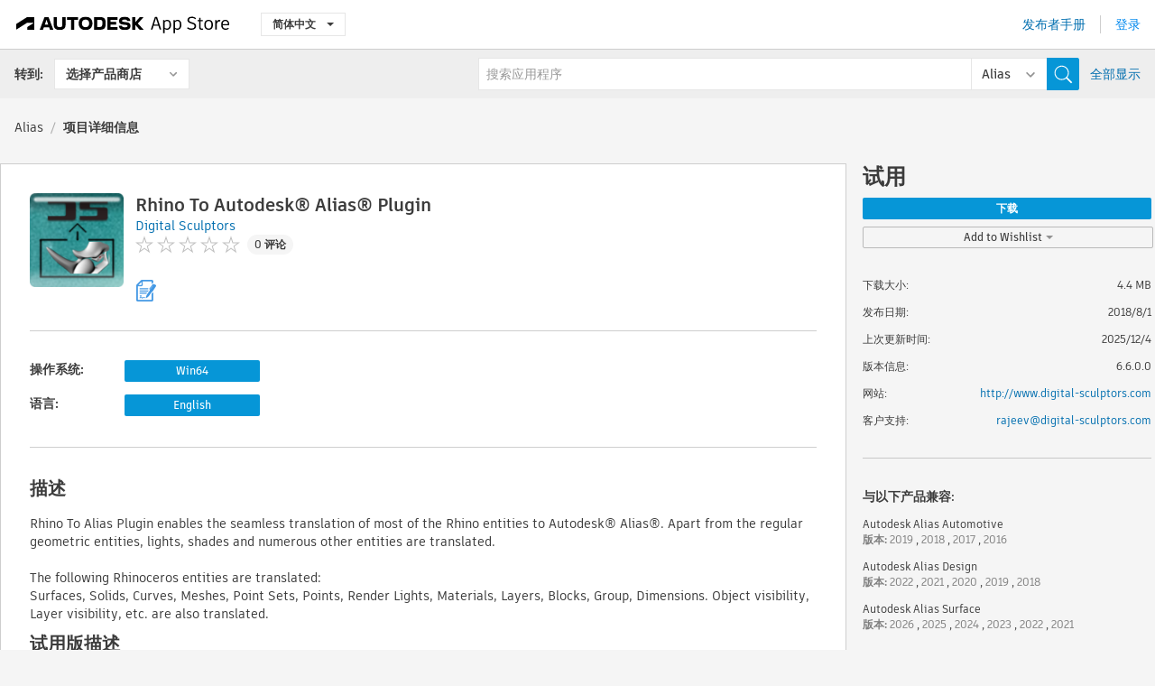

--- FILE ---
content_type: text/html; charset=utf-8
request_url: https://apps.autodesk.com/ALIAS/zh-CN/Detail/Index?id=7749239786862785497&appLang=en&os=Win64
body_size: 12999
content:



<!DOCTYPE html>

<html lang="zh-CN">
<head>
    <meta charset="utf-8">
    <meta http-equiv="X-UA-Compatible" content="IE=edge,chrome=1">

    <title>
    Rhino To Autodesk® Alias® Plugin | Alias | Autodesk App Store
</title>
    <meta name="description" content='
    Autodesk® Alias® Plugin to import all versions of Rhinoceros 3DM files.
'>
    <meta name="keywords" content='
    Autodesk Application Store, Autodesk App Store, Autodesk Exchange 应用程序, Autodesk 应用程序, Autodesk 软件, 插件, 插件, 插件, 附加模块,附加模块, 附加模块, Autodesk Alias Automotive, Autodesk Alias Design, Autodesk Alias Surface,ALIAS___Data Translation, ALIAS___Sustainability
'>

    <meta name="author" content="">
    <meta name="viewport" content="width=1032, minimum-scale=0.65, maximum-scale=1.0">



<script>
    var analytics_id;
    var subscription_category;

    var bannedCountry = false;



    var getUrl = window.location;
    var baseUrl = getUrl.protocol + "//" + getUrl.host;


    fetch(baseUrl + '/api/Utils/ValidateCountry', {
        method: 'POST',
        headers: {
            'Content-Type': 'text/plain',
            'X-Requested-With': 'XMLHttpRequest'
        }
    })
        .then(response => response.text())
        .then(data => {
            bannedCountry = data;

            if (bannedCountry === 'False') {

                fetch(baseUrl + '/api/Utils/GetAnalyticsId', {
                    method: 'POST',
                    headers: {
                        'Content-Type': 'text/plain',
                        'X-Requested-With': 'XMLHttpRequest'
                    }
                })
                    .then(response => response.text())
                    .then(data => {
                        analytics_id = data;
                    })
                    .catch(error => {
                        console.error('An error occurred:', error);
                    });




                fetch(baseUrl + '/api/Utils/GetSubscriptionCategory', {
                    method: 'POST',
                    headers: {
                        'Content-Type': 'text/plain',
                        'X-Requested-With': 'XMLHttpRequest'
                    }
                })
                    .then(response => response.text())
                    .then(data => {
                        subscription_category = data;

                        if (!('pendo' in window)) {
                            window.pendo = { _q: [] };
                            for (const func_name of ['initialize', 'identify', 'updateOptions', 'pageLoad', 'track']) {
                                pendo[func_name] = function () {
                                    if (func_name === 'initialize') {
                                        pendo._q.unshift([func_name, ...arguments])
                                    } else {
                                        pendo._q.push([func_name, ...arguments])
                                    }
                                }
                            }
                        }

                        const language = document.cookie.split("; ").find((row) => row.startsWith("appLanguage="))?.split("=")[1];

                        pendo.initialize({
                            visitor: {
                                id: analytics_id,
                                role: (subscription_category === null || subscription_category.trim() === "") ? 'anonymous' : subscription_category,
                                appLanguage: language || 'en'
                            },
                            excludeAllText: true,
                        })

                    })
                    .catch(error => {
                        console.error('An error occurred:', error);
                    });
            }

        })
        .catch(error => {
            console.error('An error occurred:', error);
        });


    

</script>
<script async type="text/javascript" src="//tags.tiqcdn.com/utag/autodesk/apps/prod/utag.js"></script>


                <link rel="alternate" hreflang="cs" href="http://apps.autodesk.com/ALIAS/cs/Detail/Index?id=7749239786862785497&amp;ln=en&amp;os=Win64" />
                <link rel="alternate" hreflang="de" href="http://apps.autodesk.com/ALIAS/de/Detail/Index?id=7749239786862785497&amp;ln=en&amp;os=Win64" />
                <link rel="alternate" hreflang="en" href="http://apps.autodesk.com/ALIAS/en/Detail/Index?id=7749239786862785497&amp;ln=en&amp;os=Win64" />
                <link rel="alternate" hreflang="es" href="http://apps.autodesk.com/ALIAS/es/Detail/Index?id=7749239786862785497&amp;ln=en&amp;os=Win64" />
                <link rel="alternate" hreflang="fr" href="http://apps.autodesk.com/ALIAS/fr/Detail/Index?id=7749239786862785497&amp;ln=en&amp;os=Win64" />
                <link rel="alternate" hreflang="hu" href="http://apps.autodesk.com/ALIAS/hu/Detail/Index?id=7749239786862785497&amp;ln=en&amp;os=Win64" />
                <link rel="alternate" hreflang="it" href="http://apps.autodesk.com/ALIAS/it/Detail/Index?id=7749239786862785497&amp;ln=en&amp;os=Win64" />
                <link rel="alternate" hreflang="ja" href="http://apps.autodesk.com/ALIAS/ja/Detail/Index?id=7749239786862785497&amp;ln=en&amp;os=Win64" />
                <link rel="alternate" hreflang="ko" href="http://apps.autodesk.com/ALIAS/ko/Detail/Index?id=7749239786862785497&amp;ln=en&amp;os=Win64" />
                <link rel="alternate" hreflang="pl" href="http://apps.autodesk.com/ALIAS/pl/Detail/Index?id=7749239786862785497&amp;ln=en&amp;os=Win64" />
                <link rel="alternate" hreflang="pt" href="http://apps.autodesk.com/ALIAS/pt/Detail/Index?id=7749239786862785497&amp;ln=en&amp;os=Win64" />
                <link rel="alternate" hreflang="ru" href="http://apps.autodesk.com/ALIAS/ru/Detail/Index?id=7749239786862785497&amp;ln=en&amp;os=Win64" />
                <link rel="alternate" hreflang="zh-TW" href="http://apps.autodesk.com/ALIAS/zh-TW/Detail/Index?id=7749239786862785497&amp;ln=en&amp;os=Win64" />

    <link rel="shortcut icon" href='https://s3.amazonaws.com/apps-build-content/appstore/1.0.0.157-PRODUCTION/Content/images/favicon.ico'>
        <link rel="stylesheet" href='https://s3.amazonaws.com/apps-build-content/appstore/1.0.0.157-PRODUCTION/Content/css/appstore-combined.min.css' />
    
    
    

</head>
<body>
    
    <div id="wrap" class="">
            <header id="header" class="header" role="navigation">
                <div class="header__navbar-container">
                    <div class="header__left-side --hide-from-pdf">
                        <div class="header__logo-wrapper">
                            <a class="header__logo-link" href="/zh-CN" aria-label="Autodesk App Store" title="Autodesk App Store"></a>
                        </div>
                        <div class="header__language-wrapper --hide-from-pdf">

<div class="btn-group language-changer">
    <button type="button" class="btn btn-default dropdown-toggle" data-toggle="dropdown">
        简体中文
        <span class="caret"></span>
    </button>
    <ul class="dropdown-menu" role="menu">
            <li data-language="cs" class="lang-selectable">
                <a>Čeština</a>
            </li>
            <li data-language="de" class="lang-selectable">
                <a>Deutsch</a>
            </li>
            <li data-language="fr" class="lang-selectable">
                <a>Fran&#231;ais</a>
            </li>
            <li data-language="en" class="lang-selectable">
                <a>English</a>
            </li>
            <li data-language="es" class="lang-selectable">
                <a>Espa&#241;ol</a>
            </li>
            <li data-language="hu" class="lang-selectable">
                <a>Magyar</a>
            </li>
            <li data-language="it" class="lang-selectable">
                <a>Italiano</a>
            </li>
            <li data-language="ja" class="lang-selectable">
                <a>日本語</a>
            </li>
            <li data-language="ko" class="lang-selectable">
                <a>한국어</a>
            </li>
            <li data-language="pl" class="lang-selectable">
                <a>Polski</a>
            </li>
            <li data-language="pt" class="lang-selectable">
                <a>Portugu&#234;s</a>
            </li>
            <li data-language="ru" class="lang-selectable">
                <a>Русский</a>
            </li>
            <li data-language="zh-CN" class="hover">
                <a>简体中文</a>
            </li>
            <li data-language="zh-TW" class="lang-selectable">
                <a>繁體中文</a>
            </li>
    </ul>
    
</div>                        </div>
                    </div>

                    <div class="header__right-side --hide-from-pdf">


<div class="collapse navbar-collapse pull-right login-panel" id="bs-example-navbar-collapse-l">
    <ul class="nav navbar-nav navbar-right">
        <li>
            <a href="https://damassets.autodesk.net/content/dam/autodesk/www/pdfs/app-store-getting-started-guide.pdf" target="_blank">发布者手册</a>
        </li>

            <!--<li>
                <nav class="user-panel">-->
                        <!--<a id="get_started_button" data-autostart="false" tabindex="0" role="button"
                              data-href='/Authentication/AuthenticationOauth2?returnUrl=%2Fiframe_return.htm%3Fgoto%3Dhttps%253a%252f%252fapps.autodesk.com%253a443%252fALIAS%252fzh-CN%252fDetail%252fIndex%253fid%253d7749239786862785497%2526appLang%253den%2526os%253dWin64&amp;isImmediate=false&amp;response_type=id_token&amp;response_mode=form_post&amp;client_id=bVmKFjCVzGk3Gp0A0c4VQd3TBNAbAYj2&amp;redirect_uri=http%3A%2F%2Fappstore-local.autodesk.com%3A1820%2FAuthentication%2FAuthenticationOauth2&amp;scope=openid&amp;nonce=12321321&amp;state=12321321&amp;prompt=login'>
                            登录
                        </a>-->
                <!--</nav>
            </li>-->
            <li>
                <nav class="user-panel">
                    <ul>


                        <a href="/Authentication/AuthenticationOauth2?returnUrl=%2Fiframe_return.htm%3Fgoto%3Dhttps%253a%252f%252fapps.autodesk.com%253a443%252fALIAS%252fzh-CN%252fDetail%252fIndex%253fid%253d7749239786862785497%2526appLang%253den%2526os%253dWin64&amp;isImmediate=false&amp;response_type=id_token&amp;response_mode=form_post&amp;client_id=bVmKFjCVzGk3Gp0A0c4VQd3TBNAbAYj2&amp;redirect_uri=http%3A%2F%2Fappstore-local.autodesk.com%3A1820%2FAuthentication%2FAuthenticationOauth2&amp;scope=openid&amp;nonce=12321321&amp;state=12321321">
                            登录
                        </a>

                    </ul>
                </nav>
            </li>
    </ul>
</div>                    </div>
                </div>
                    <div class="navbar navbar-toolbar">
                        <div class="navbar-toolbar__left-side">
                            <div class="navbar__dropdown-label-wrapper">
                                <span class="navbar__dropdown-label">转到:</span>
                            </div>
                            <div class="navbar__dropdown-wrapper">
                                <div class="btn-group">
                                    <button type="button" class="btn btn-default dropdown-toggle dropdown-toggle--toolbar" data-toggle="dropdown">
                                        选择产品商店
                                    </button>
                                    <ul class="dropdown-menu dropdown-menu-store" currentstore="ALIAS" role="menu">
                                            <li data-submenu-id="submenu-ACD">
                                                <a class="first-a" ga-storeid="Detail--ACD" href="/ACD/zh-CN/Home/Index">
                                                    AutoCAD
                                                </a>
                                            </li>
                                            <li data-submenu-id="submenu-RVT">
                                                <a class="first-a" ga-storeid="Detail--RVT" href="/RVT/zh-CN/Home/Index">
                                                    Revit
                                                </a>
                                            </li>
                                            <li data-submenu-id="submenu-BIM360">
                                                <a class="first-a" ga-storeid="Detail--BIM360" href="/BIM360/zh-CN/Home/Index">
                                                    ACC &amp; BIM360
                                                </a>
                                            </li>
                                            <li data-submenu-id="submenu-FORMIT">
                                                <a class="first-a" ga-storeid="Detail--FORMIT" href="/FORMIT/zh-CN/Home/Index">
                                                    FormIt
                                                </a>
                                            </li>
                                            <li data-submenu-id="submenu-SPCMKR">
                                                <a class="first-a" ga-storeid="Detail--SPCMKR" href="/SPCMKR/zh-CN/Home/Index">
                                                    Forma
                                                </a>
                                            </li>
                                            <li data-submenu-id="submenu-INVNTOR">
                                                <a class="first-a" ga-storeid="Detail--INVNTOR" href="/INVNTOR/zh-CN/Home/Index">
                                                    Inventor
                                                </a>
                                            </li>
                                            <li data-submenu-id="submenu-FUSION">
                                                <a class="first-a" ga-storeid="Detail--FUSION" href="/FUSION/zh-CN/Home/Index">
                                                    Fusion
                                                </a>
                                            </li>
                                            <li data-submenu-id="submenu-3DSMAX">
                                                <a class="first-a" ga-storeid="Detail--3DSMAX" href="/3DSMAX/zh-CN/Home/Index">
                                                    3ds Max
                                                </a>
                                            </li>
                                            <li data-submenu-id="submenu-MAYA">
                                                <a class="first-a" ga-storeid="Detail--MAYA" href="/MAYA/zh-CN/Home/Index">
                                                    Maya
                                                </a>
                                            </li>
                                            <li data-submenu-id="submenu-RSA">
                                                <a class="first-a" ga-storeid="Detail--RSA" href="/RSA/zh-CN/Home/Index">
                                                    Robot Structural Analysis
                                                </a>
                                            </li>
                                            <li data-submenu-id="submenu-ADSTPR">
                                                <a class="first-a" ga-storeid="Detail--ADSTPR" href="/ADSTPR/zh-CN/Home/Index">
                                                    Autodesk Advance Steel
                                                </a>
                                            </li>
                                            <li data-submenu-id="submenu-ARCH">
                                                <a class="first-a" ga-storeid="Detail--ARCH" href="/ARCH/zh-CN/Home/Index">
                                                    AutoCAD Architecture
                                                </a>
                                            </li>
                                            <li data-submenu-id="submenu-CIV3D">
                                                <a class="first-a" ga-storeid="Detail--CIV3D" href="/CIV3D/zh-CN/Home/Index">
                                                    Autodesk Civil 3D
                                                </a>
                                            </li>
                                            <li data-submenu-id="submenu-MEP">
                                                <a class="first-a" ga-storeid="Detail--MEP" href="/MEP/zh-CN/Home/Index">
                                                    AutoCAD MEP
                                                </a>
                                            </li>
                                            <li data-submenu-id="submenu-AMECH">
                                                <a class="first-a" ga-storeid="Detail--AMECH" href="/AMECH/zh-CN/Home/Index">
                                                    AutoCAD Mechanical
                                                </a>
                                            </li>
                                            <li data-submenu-id="submenu-MAP3D">
                                                <a class="first-a" ga-storeid="Detail--MAP3D" href="/MAP3D/zh-CN/Home/Index">
                                                    AutoCAD Map 3D
                                                </a>
                                            </li>
                                            <li data-submenu-id="submenu-ACAD_E">
                                                <a class="first-a" ga-storeid="Detail--ACAD_E" href="/ACAD_E/zh-CN/Home/Index">
                                                    AutoCAD Electrical
                                                </a>
                                            </li>
                                            <li data-submenu-id="submenu-PLNT3D">
                                                <a class="first-a" ga-storeid="Detail--PLNT3D" href="/PLNT3D/zh-CN/Home/Index">
                                                    AutoCAD Plant 3D
                                                </a>
                                            </li>
                                            <li data-submenu-id="submenu-ALIAS">
                                                <a class="first-a" ga-storeid="Detail--ALIAS" href="/ALIAS/zh-CN/Home/Index">
                                                    Alias
                                                </a>
                                            </li>
                                            <li data-submenu-id="submenu-NAVIS">
                                                <a class="first-a" ga-storeid="Detail--NAVIS" href="/NAVIS/zh-CN/Home/Index">
                                                    Navisworks
                                                </a>
                                            </li>
                                            <li data-submenu-id="submenu-VLTC">
                                                <a class="first-a" ga-storeid="Detail--VLTC" href="/VLTC/zh-CN/Home/Index">
                                                    Vault
                                                </a>
                                            </li>
                                            <li data-submenu-id="submenu-SCFD">
                                                <a class="first-a" ga-storeid="Detail--SCFD" href="/SCFD/zh-CN/Home/Index">
                                                    Simulation
                                                </a>
                                            </li>
                                    </ul>
                                </div>
                            </div>
                        </div>
                        <div class="navbar-toolbar__right-side">
                            <div id="search-plugin" class="pull-right detail-search-suggestion">


<div class="search-type-area">
    <label id="search-apps-placeholder-hint" hidden="hidden">搜索应用程序</label>
    <label id="search-publishers-placeholder-hint" hidden="hidden">搜索发布者</label>

        <span class="search-type search-type-hightlighted" id="search-apps">应用程序</span>
        <span class="search-type search-type-unhightlighted" id="search-publishers">发布者</span>
</div>

<div class="search-form-wrapper">
    <form id="search-form" class="normal-search Detail" name="search-form" action="/ALIAS/zh-CN/List/Search" method="get">
        <input type="hidden" name="isAppSearch" value="True" />
        <div id="search">
            <div class="search-wrapper">
                <div class="search-form-content">
                    <div class="nav-right">
                        <div class="nav-search-scope">
                            <div class="nav-search-facade" data-value="search-alias=aps">
                                AutoCAD<span class="caret"></span>
                            </div>
                            <select name="searchboxstore" id="search-box-store-selector" class="search-box-store-selector">
                                        <option value="All" >所有应用程序</option>
                                        <option value="ACD" >AutoCAD</option>
                                        <option value="RVT" >Revit</option>
                                        <option value="BIM360" >ACC &amp; BIM360</option>
                                        <option value="FORMIT" >FormIt</option>
                                        <option value="SPCMKR" >Forma</option>
                                        <option value="INVNTOR" >Inventor</option>
                                        <option value="FUSION" >Fusion</option>
                                        <option value="3DSMAX" >3ds Max</option>
                                        <option value="MAYA" >Maya</option>
                                        <option value="RSA" >Robot Structural Analysis</option>
                                        <option value="ADSTPR" >Autodesk Advance Steel</option>
                                        <option value="ARCH" >AutoCAD Architecture</option>
                                        <option value="CIV3D" >Autodesk Civil 3D</option>
                                        <option value="MEP" >AutoCAD MEP</option>
                                        <option value="AMECH" >AutoCAD Mechanical</option>
                                        <option value="MAP3D" >AutoCAD Map 3D</option>
                                        <option value="ACAD_E" >AutoCAD Electrical</option>
                                        <option value="PLNT3D" >AutoCAD Plant 3D</option>
                                        <option value="ALIAS" selected=&quot;selected&quot;>Alias</option>
                                        <option value="NAVIS" >Navisworks</option>
                                        <option value="VLTC" >Vault</option>
                                        <option value="SCFD" >Simulation</option>
                            </select>
                        </div>
                        <div class="nav-search-submit">
                            <button class="search-form-submit nav-input" type="submit"></button>
                        </div>


                        <input id="facet" name="facet" type="hidden" value="" />
                        <input id="collection" name="collection" type="hidden" value="" />
                        <input id="sort" name="sort" type="hidden" value="" />
                    </div><!-- nav-right -->
                    <div class="nav-fill">
                        <div class="nav-search-field">
                            <input autocomplete="off" class="search-form-keyword" data-query="" id="query-term" name="query" placeholder="搜索应用程序" size="45" type="text" value="" />
                            <input type="hidden" id="for-cache-search-str">
                            <ul id="search-suggestions-box" class="search-suggestions-box-ul" hidden="hidden"></ul>
                        </div>
                    </div>
                </div>
            </div>
        </div>
    </form>

        <div class="show-all-wrapper">
            <span class="show_all">全部显示</span>
        </div>
</div>
                            </div>
                        </div>
                    </div>
            </header>

        

    <!-- neck -->
    <div id="neck">
        <div class="neck-content">
            <div class="breadcrumb">
                                <a href="https://apps.autodesk.com/ALIAS/zh-CN/Home/Index">Alias</a>
                            <span class="breadcrumb-divider">/</span>
                            <span class="last">项目详细信息</span>
            </div>
        </div>
    </div>
    <!-- end neck -->



            <link rel="stylesheet" href='https://s3.amazonaws.com/apps-build-content/appstore/1.0.0.157-PRODUCTION/Content/css/lib/fs.stepper.css' />





<style>
    .button {
        background-color: #4CAF50; /* Green */
        border: none;
        color: white;
        padding: 15px 32px;
        text-align: center;
        text-decoration: none;
        display: inline-block;
        font-size: 16px;
        margin: 4px 2px;
        cursor: pointer;
    }

    .button1 {
        border-radius: 2px;
    }

    .button2 {
        border-radius: 4px;
    }

    .button3 {
        border-radius: 8px;
    }

    .button4 {
        border-radius: 12px;
    }

    .button5 {
        border-radius: 50%;
    }
</style>
<div id="modal_blocks" style="display:none">
    <fieldset>
        <div class="container">
            <div class="row">
                <div class="col-xs-12">

                    <div class="modal fade" tabindex="-1" id="loginModal"
                         data-keyboard="false" data-backdrop="static" style=" width: 339px; height: 393px;">
                        <div class="main">
                            <h3 class="title" style="font-weight: 100; font-size: 28px; margin-bottom: 48px; border-bottom: 1px solid black; padding: 20px 0px 19px 56px;">
                                Unavailable<button style=" font-size: 54px; margin-right: 32px; padding: 10px 21px 7px 3px; font-weight: 100;" type="button" class="close" data-dismiss="modal">
                                    ×
                                </button>
                            </h3>

                            <div class="message" style="font-size: 23px; font-weight: 100; padding: 17px 26px 41px 55px; ">
                                <h4 style="font-weight: 100;">This product is not currently available in your region.</h4>
                            </div>
                        </div>
                    </div>

                </div>
            </div>
        </div>
    </fieldset>
</div>

<!-- main -->
<div id="main" class="detail-page clearfix detail-main">
    <!-- quicklinks end -->
    <div id="content">
        <div id="content-wrapper">
            <div class="app-details" id="detail">
                <div style="display:none !important;" class="id_ox"></div>
                <div style="display:none !important;" class="Email_ox"></div>
                <div style="display:none !important;" class="Name_ox"></div>
                <div class="app-details__info">
                    <div class="app-details__image-wrapper">
                        <img class="app-details__image" src="https://autodesk-exchange-apps-v-1-5-staging.s3.amazonaws.com/data/content/files/images/200809200260726/7749239786862785497/resized_d4841c9a-08ae-4511-9ebc-591a793b838c_.png?AWSAccessKeyId=AKIAWQAA5ADROJBNX5E4&amp;Expires=1768841588&amp;response-content-disposition=inline&amp;response-content-type=image%2Fpng&amp;Signature=qB74o51gTqiaboggIF1%2F9imbTsU%3D" alt="Rhino To Autodesk&#174; Alias&#174; Plugin" />
                    </div>
                    <div class="app-details__app-info" id="detail-info">
                        <div class="app-details__app-info-top">
                            <div class="app-details__title-wrapper">
                                <h1 class="app-details__title" id="detail-title" title="Rhino To Autodesk&#174; Alias&#174; Plugin">Rhino To Autodesk&#174; Alias&#174; Plugin</h1>

                            </div>
                            <div class="app-details__publisher-link-wrapper">
                                <a class="app-details__publisher-link" href="/zh-CN/Publisher/PublisherHomepage?ID=200809200260726" target="_blank">
                                    <span class="seller">Digital Sculptors</span>
                                </a>
                            </div>
                            <div class="app-details__rating-wrapper" id="detail-rating">
<input id="rating" name="rating" type="hidden" value="0" />
<div class="card__rating card__rating--small">
  <div class="star-rating-control">
          <div class="star-off star-rating"></div>
          <div class="star-off star-rating"></div>
          <div class="star-off star-rating"></div>
          <div class="star-off star-rating"></div>
          <div class="star-off star-rating"></div>
  </div>
</div>                                <a class="app-details__rating-link" href="#reviews">
                                    <span class="app-details__reviews-count reviews-count">0 评论</span>
                                </a>
                            </div>
                        </div>

                        <div class="app-details__app-info-bottom">
                            <div class="app-details__icons-wrapper icons-cont">
                                <div class="badge-div">


<div class="product-badge-div-placeholder">


<div class="badge-hover-stub">
        <img class="subscriptionBadge big-subscriptionbadge" src="../../../Content/images/Digital_Signature_24.png" alt=""/>
    <div class="badge-popup-div big-badge-popup-offset">
        <img class="badge-popup-header-img" src="https://s3.amazonaws.com/apps-build-content/appstore/1.0.0.157-PRODUCTION/Content/images/icons/popupheader.png" alt="">
        <div class="badge-popup-content-div badge-popup-certification-content-div">
            <p>
Digitally signed app            </p>
        </div>
    </div>
</div></div>


<div class="s-price-cont s-price-cont-hidden">

        <span class="price">试用</span>
</div>                                </div>
                                
                            </div>
                        </div>
                    </div>
                </div>

                <div id="extra" class="app-details__extras" data-basicurl="https://apps.autodesk.com/ALIAS/zh-CN/Detail/Index?id=">
                    <div class="app-details__versions-wrapper">
                            <div class="app-details__versions detail-versions-cont">
                                <div class="detail-version-cat">操作系统:</div>
                                <div class="detail-versions">
                                                <button class="flat-button flat-button-normal flat-button-slim app-os-default-btn" data-os="Win64">Win64</button>
                                </div>
                            </div>

                        <div class="app-details__versions detail-versions-cont">
                            <div class="detail-version-cat">语言:</div>
                            <div class="detail-versions">
                                                <button class="flat-button flat-button-normal flat-button-slim app-lang-default-btn" data-lang="en" data-os="Win64">English</button>
                            </div>
                        </div>
                    </div>

                    <div class="app-details__app-description">
                        <h2>描述</h2>
                        <div class="description">
                            <p>Rhino To Alias Plugin enables the seamless translation of most of the Rhino entities to Autodesk&reg; Alias&reg;.&nbsp;Apart from the regular geometric entities, lights, shades and numerous other entities are translated.</p>
<p>&nbsp;</p>
<p>The following Rhinoceros entities are translated:</p>
<p>Surfaces, Solids, Curves, Meshes, Point Sets, Points, Render Lights, Materials, Layers, Blocks, Group, Dimensions. Object visibility, Layer visibility, etc. are also translated.</p>
                        </div>

                            <h2>试用版描述</h2>
                            <div class="description"><p>The built-in license manager will automatically pop up when the plug-in is invoked for the first time.&nbsp;</p>
<p>A trial subscription for 30 days can be activated by clicking on the "Trial Subscription" button. Click on the "Buy Subscription" button for a one-year subscription. The cost of a subscription is USD 99. Internet Connection is required to enable trial subscriptions and to activate regular subscriptions. After buying the subscription, click on "Activate Subscription" to activate your subscription. The License Manager will automatically pop up 9 days before the end of the subscription period.</p></div>
                            <div class="description">
                                <a class="helpdoc" target="_blank" href="https://apps.autodesk.com/ALIAS/en/Detail/HelpDoc?appId=7749239786862785497&amp;appLang=en&amp;os=Win64">读取帮助文档</a>
                            </div>
                    </div>

                    <div class="app-details__app-about-version">
                            <h2>关于此版本</h2>
                            <div class="description">
                                <div class="version-title">版本 6.6.0.0, 2025/12/4</div>
                                <div style="margin-top: 10px; white-space: pre-wrap;">Enhancement: Support for Alias 2026.1</div>
                            </div>

                            <hr />
                            <div>
                                <a class="privacy-policy" target="_blank" href="https://www.digital-sculptors.com/privacy_policy.html">发布者隐私政策</a>
                            </div>
                            <hr />
                    </div>
                </div>


<div id="screenshots">
        <h2 class="title">屏幕截图和视频</h2>
        <div class="preview-container">
            <div class="preview-prev" style="display: none;"></div>
            <div class="preview-next" style=""></div>
            <div class="preview-overlay">
                <div class="center-icon"></div>
            </div>
            <img id="image-viewer"/>
            <iframe id="video-viewer" scrolling="no" style="display:none;height:508px;" frameborder="0" allowfullscreen webkitallowfullscreen></iframe>
        </div>
        <div class="text-container">
            <span class="title"></span>
            <br/>
            <span class="description"></span>
        </div>
        <ul id="mycarousel" class="jcarousel-skin-tango">
            <li>
			    <div class="img-container">
                        <a href="https://autodesk-exchange-apps-v-1-5-staging.s3.amazonaws.com/data/content/files/images/200809200260726/7749239786862785497/original_12eef98b-2fa5-4a55-a3b1-20b88eebdd1a_.jpg?AWSAccessKeyId=AKIAWQAA5ADROJBNX5E4&amp;Expires=1768826227&amp;response-content-disposition=inline&amp;response-content-type=image%2Fpng&amp;Signature=Wuh9kHsap7z%2BbfcGBoUkJlIHTd4%3D" data-title="" data-type="image" data-desc="Getting Started">
                            <img src="https://autodesk-exchange-apps-v-1-5-staging.s3.amazonaws.com/data/content/files/images/200809200260726/7749239786862785497/original_12eef98b-2fa5-4a55-a3b1-20b88eebdd1a_.jpg?AWSAccessKeyId=AKIAWQAA5ADROJBNX5E4&amp;Expires=1768826227&amp;response-content-disposition=inline&amp;response-content-type=image%2Fpng&amp;Signature=Wuh9kHsap7z%2BbfcGBoUkJlIHTd4%3D" alt="" />
                        </a>
			    </div>
		    </li>
            <li>
			    <div class="img-container">
                        <a href="https://autodesk-exchange-apps-v-1-5-staging.s3.amazonaws.com/data/content/files/images/200809200260726/7749239786862785497/original_06acbee8-53d5-44f7-a93e-7d2f363c8ef0_.JPG?AWSAccessKeyId=AKIAWQAA5ADROJBNX5E4&amp;Expires=1768826227&amp;response-content-disposition=inline&amp;response-content-type=image%2Fpng&amp;Signature=j7XAl9IAoU3%2Fd0k9o8zQ8zTG0KI%3D" data-title="" data-type="image" data-desc="Import 3DM options">
                            <img src="https://autodesk-exchange-apps-v-1-5-staging.s3.amazonaws.com/data/content/files/images/200809200260726/7749239786862785497/original_06acbee8-53d5-44f7-a93e-7d2f363c8ef0_.JPG?AWSAccessKeyId=AKIAWQAA5ADROJBNX5E4&amp;Expires=1768826227&amp;response-content-disposition=inline&amp;response-content-type=image%2Fpng&amp;Signature=j7XAl9IAoU3%2Fd0k9o8zQ8zTG0KI%3D" alt="" />
                        </a>
			    </div>
		    </li>
            <li>
			    <div class="img-container">
                        <a href="https://autodesk-exchange-apps-v-1-5-staging.s3.amazonaws.com/data/content/files/images/200809200260726/APPcdab3f930f7c4afea0882983c781632d/original_ce3f195e-5231-40d3-973e-b4a41123eda3_Useage1.jpg?AWSAccessKeyId=AKIAWQAA5ADROJBNX5E4&amp;Expires=1768826227&amp;response-content-disposition=inline&amp;response-content-type=image%2Fpng&amp;Signature=tgrvLZjMpDvgv3d%2FeNBnIT2MHk4%3D" data-title="" data-type="image" data-desc="Datasets in Rhinocerous v5">
                            <img src="https://autodesk-exchange-apps-v-1-5-staging.s3.amazonaws.com/data/content/files/images/200809200260726/APPcdab3f930f7c4afea0882983c781632d/original_ce3f195e-5231-40d3-973e-b4a41123eda3_Useage1.jpg?AWSAccessKeyId=AKIAWQAA5ADROJBNX5E4&amp;Expires=1768826227&amp;response-content-disposition=inline&amp;response-content-type=image%2Fpng&amp;Signature=tgrvLZjMpDvgv3d%2FeNBnIT2MHk4%3D" alt="" />
                        </a>
			    </div>
		    </li>
            <li>
			    <div class="img-container">
                        <a href="https://autodesk-exchange-apps-v-1-5-staging.s3.amazonaws.com/data/content/files/images/200809200260726/7749239786862785497/original_f6974b8d-495c-4229-a257-182f10d28784_.jpg?AWSAccessKeyId=AKIAWQAA5ADROJBNX5E4&amp;Expires=1768826227&amp;response-content-disposition=inline&amp;response-content-type=image%2Fpng&amp;Signature=MZtSoyoGjEoL3tCme6%2Bu22S6NSE%3D" data-title="" data-type="image" data-desc="To Alias">
                            <img src="https://autodesk-exchange-apps-v-1-5-staging.s3.amazonaws.com/data/content/files/images/200809200260726/7749239786862785497/original_f6974b8d-495c-4229-a257-182f10d28784_.jpg?AWSAccessKeyId=AKIAWQAA5ADROJBNX5E4&amp;Expires=1768826227&amp;response-content-disposition=inline&amp;response-content-type=image%2Fpng&amp;Signature=MZtSoyoGjEoL3tCme6%2Bu22S6NSE%3D" alt="" />
                        </a>
			    </div>
		    </li>
            <li>
			    <div class="img-container">
                        <a href="https://autodesk-exchange-apps-v-1-5-staging.s3.amazonaws.com/data/content/files/images/200809200260726/7749239786862785497/original_490ec77d-3c87-4fde-a95c-0bb9631e84c2_.jpg?AWSAccessKeyId=AKIAWQAA5ADROJBNX5E4&amp;Expires=1768826227&amp;response-content-disposition=inline&amp;response-content-type=image%2Fpng&amp;Signature=55mgY2EbAA8yDjODbo10yuBTvYs%3D" data-title="" data-type="image" data-desc="">
                            <img src="https://autodesk-exchange-apps-v-1-5-staging.s3.amazonaws.com/data/content/files/images/200809200260726/7749239786862785497/original_490ec77d-3c87-4fde-a95c-0bb9631e84c2_.jpg?AWSAccessKeyId=AKIAWQAA5ADROJBNX5E4&amp;Expires=1768826227&amp;response-content-disposition=inline&amp;response-content-type=image%2Fpng&amp;Signature=55mgY2EbAA8yDjODbo10yuBTvYs%3D" alt="" />
                        </a>
			    </div>
		    </li>
	    </ul>
        
</div>
            </div>

<div id="reviews">
  <h2>客户评论</h2>
        <div class="reviews-stars">
<input id="rating" name="rating" type="hidden" value="0" />
<div class="card__rating card__rating--small">
  <div class="star-rating-control">
          <div class="star-off star-rating"></div>
          <div class="star-off star-rating"></div>
          <div class="star-off star-rating"></div>
          <div class="star-off star-rating"></div>
          <div class="star-off star-rating"></div>
  </div>
</div>            <div class="reviews-stars__reviews-count reviews-count">0 评论</div>
        </div>
        <div class="reviews-info">
                <span class="comment signin_linkOauth2" data-href='/Authentication/AuthenticationOauth2?returnUrl=%2Fiframe_return.htm%3Fgoto%3D%252fALIAS%252fzh-CN%252fDetail%252fIndex%253fid%253d7749239786862785497%2526appLang%253den%2526os%253dWin64&amp;isImmediate=false'>
                    登录以编写评论
                </span>
                <a class="get-tech-help" href="mailto:rajeev@digital-sculptors.com">获取技术帮助</a>
        </div>

  <div id="comments">
    <div id="comments-container">
        <ul id="comments-list">
        </ul>
    </div>
    <div class="clear">
    </div>
  </div>
</div>
        </div>
    </div>
    <div id="right">
        <div id="right-wrapper">
<div class="side-panel">
    <div id="purchase" class="purchase-container">
        <div class="purchase_form_container"></div>
            <h4 class="price-str">试用</h4>


        
                <button class="flat-button flat-button-normal signin_linkOauth2" data-cookiestart="false" data-autostart="False" data-href="/Authentication/AuthenticationOauth2?returnUrl=%2Fiframe_return.htm%3Fgoto%3D%252fALIAS%252fzh-CN%252fDetail%252fIndex%253fid%253d7749239786862785497%2526appLang%253den%2526os%253dWin64%2526autostart%253dtrue&amp;isImmediate=false">
                    <text>下载</text>
                </button>
        <!-- Wishlist -->
        <div class="dropdown dropdown-wishlist">
            
            <a class="dropdown-toggle flat-button flat-button-normal signin_linkOauth2" id="" data-href="/Authentication/AuthenticationOauth2?returnUrl=%2Fiframe_return.htm%3Fgoto%3D%2FALIAS%2Fzh-CN%2FDetail%2FIndex%3Fid%3D7749239786862785497%26appLang%3Den%26os%3DWin64&amp;isImmediate=false" data-toggle="dropdown">
                Add to Wishlist
                <b class="caret"></b>
            </a>
            
            <ul class="dropdown-menu" role="menu" aria-labelledby="dWLabel">
                <li><a data-target="#createWishList" data-wishitemid="7749239786862785497:en:win64" id="CreateWishAndAddItemID" role="button" data-toggle="modal">创建新的意愿清单</a></li>
            </ul>
        </div>
        <!-- Modal -->
        <div id="addToWishListContent" style="display:none">
            <div style="display:block;">
                <div id="addToWishList" class="modal hide fade" tabindex="-1" role="dialog" aria-labelledby="myModalLabel" aria-hidden="true" style="width: 455px;">
                    <div class="modal-header" style="padding-left: 20px;padding-right: 20px;">
                        <h3 class="ellipsis" style="width:400px;font-size: 14px;padding-top: 20px;" id="WishNameTittleID"></h3>
                    </div>
                    <div class="modal-body" style="padding-top: 10px;padding-left: 20px;padding-right: 20px;padding-bottom: 10px;">
                        <div class="img-wrapper pull-left">
                            <img style="width:40px;height:40px" src="https://autodesk-exchange-apps-v-1-5-staging.s3.amazonaws.com/data/content/files/images/200809200260726/7749239786862785497/resized_d4841c9a-08ae-4511-9ebc-591a793b838c_.png?AWSAccessKeyId=AKIAWQAA5ADROJBNX5E4&amp;Expires=1768841588&amp;response-content-disposition=inline&amp;response-content-type=image%2Fpng&amp;Signature=qB74o51gTqiaboggIF1%2F9imbTsU%3D" class="product-icon" alt="Rhino To Autodesk&#174; Alias&#174; Plugin" />
                        </div>
                        <div id="detail-info">
                            <h1 style="font-size:16px" class="ellipsis" id="detail-title" title="Rhino To Autodesk&#174; Alias&#174; Plugin">Rhino To Autodesk&#174; Alias&#174; Plugin</h1>
                                <h4 class="price-str">试用</h4>
                        </div>

                    </div>
                    <div class="modal-footer" style="padding-left: 20px;padding-right: 20px;padding-top:10px;padding-bottom: 20px;">
                        <a id="wishViewLinkID" href=""><button style="width:200px;height:25px" class="btn btn-primary">查看意愿清单</button></a>
                        <a><button style="width:200px;height:25px;margin-left: 10px;" id="ContinueExploringID" class="btn text-info" data-dismiss="modal" aria-hidden="true">继续浏览</button></a>
                    </div>
                </div>
            </div>
        </div>
        <div id="createWishListContentID" style="display:none">
            <div id="createWishList" class="modal hide fade" tabindex="-1" role="dialog" aria-labelledby="myModalLabel" aria-hidden="true" style="width:455px">
                <div class="modal-header" style="padding-top:20px;padding-right:20px;padding-left:20px">
                    <h3 class="ellipsis" style="width:400px;font-size:14px" id="myModalLabel">意愿清单名称</h3>
                </div>
                <div class="modal-body" style="padding-top:5px;padding-right:20px;padding-left:20px;overflow:hidden;padding-bottom:10px">
                    <input type="text" style="height:25px;font-size:14px" name="name" id="WishNameID" autocomplete="off" />
                </div>
                <div class="modal-footer" style="padding-bottom:20px;padding-top:10px;padding-right:20px;padding-left:20px">
                    <button style="width:200px;height:25px;font-size:14px;padding:0px" id="CreatNewWishID" data-wishitemid="7749239786862785497:en:win64" class="btn btn-primary">创建意愿清单</button>
                    <button style="width:200px;height:25px;font-size:14px;padding:0px;margin-left:10px" class="btn text-info" data-dismiss="modal" aria-hidden="true">取消</button>
                </div>
            </div>
        </div>
    </div>

    

    <div class="download-info-wrapper">
            <div class="download-info break-word">
                <div class="property">下载大小:</div>
                <div class="value">4.4 MB</div>
            </div>
        <div class="download-info break-word">
            <div class="property">发布日期:</div>
            <div class="value">2018/8/1</div>
        </div>
        <div class="download-info break-word">
            <div class="property">上次更新时间:</div>
            <div class="value">2025/12/4</div>
        </div>
            <div class="download-info break-word">
                <div class="property">版本信息:</div>
                <div class="value">6.6.0.0</div>
            </div>
        <div class="download-info break-word">
            <div class="property">网站:</div>
            <div class="value">
                <div>
                        <a href="http://www.digital-sculptors.com" target="_blank">http://www.digital-sculptors.com</a>
                </div>
            </div>
        </div>
        <div class="download-info break-word">
            <div class="property">客户支持:</div>
            <div class="value">
                <div>
                        <a href="mailto:rajeev@digital-sculptors.com">rajeev@digital-sculptors.com</a>

                </div>
            </div>
        </div>
    </div>

    <div class="product-compatible-wrapper">
        <h5>与以下产品兼容:</h5>
        <ul class="compatible-with-list">
                    <li class="compatible-with-list-group">Autodesk Alias Automotive</li>
                            <li class="">
                                <span class="compatible-version-title compatible-version">版本:</span>
                                    <span class="compatible-version">2019</span>
                                        <span>,</span>
                                    <span class="compatible-version">2018</span>
                                        <span>,</span>
                                    <span class="compatible-version">2017</span>
                                        <span>,</span>
                                    <span class="compatible-version">2016</span>
                            </li>
                    <li class="compatible-with-list-group">Autodesk Alias Design</li>
                            <li class="">
                                <span class="compatible-version-title compatible-version">版本:</span>
                                    <span class="compatible-version">2022</span>
                                        <span>,</span>
                                    <span class="compatible-version">2021</span>
                                        <span>,</span>
                                    <span class="compatible-version">2020</span>
                                        <span>,</span>
                                    <span class="compatible-version">2019</span>
                                        <span>,</span>
                                    <span class="compatible-version">2018</span>
                            </li>
                    <li class="compatible-with-list-group">Autodesk Alias Surface</li>
                            <li class="">
                                <span class="compatible-version-title compatible-version">版本:</span>
                                    <span class="compatible-version">2026</span>
                                        <span>,</span>
                                    <span class="compatible-version">2025</span>
                                        <span>,</span>
                                    <span class="compatible-version">2024</span>
                                        <span>,</span>
                                    <span class="compatible-version">2023</span>
                                        <span>,</span>
                                    <span class="compatible-version">2022</span>
                                        <span>,</span>
                                    <span class="compatible-version">2021</span>
                            </li>
        </ul>
    </div>
</div>
        </div>
    </div>
    <div class="clear">
    </div>
</div>
<div id="app-detail-info" style="display: none" data-appid="7749239786862785497" data-publisherid="200809200260726" data-publisher="Digital Sculptors"></div>
<div id="download-link-popup" class="overlay_window" style="display: none;">
    <header><h1>下载</h1></header>
    <div class="body_container">
        <span>您即将下载的文件的大小大于 300M。</span>
        <br />
        <span>单击<a id="download-url" href="" target="_blank">此处</a>直接下载或 <a id="copy-url">将下载 URL 复制</a>到您的下载管理器</span>
        <br />
        <span>对于较大的文件，强烈建议使用下载管理器。</span>
    </div>
</div>

<!-- end main -->


            <div style="display:none;" id="flash-message-notification"></div>


<script>


</script>
<div class="clear"></div>

<footer id="footer" class="">
    
    <div class="footer__left">
        <div class="footer__copy-wrapper">
            <p class="footer__copy">&#169; Copyright 2011-2026 Autodesk, Inc. All rights reserved.</p>
        </div>
        <ul class="footer__items">
            <li class="footer__item"><a target="_blank" href="https://usa.autodesk.com/privacy/">隐私保护政策</a></li>
            <li class="footer__item"><a target="_blank" href="https://www.autodesk.com/trademark">法律声明和商标</a></li>
            <li class="footer__item"><a target="_blank" href="/zh-CN/public/TermsOfUse">使用条款</a></li>
            <li class="footer__item about">关于</li>
            <li class="footer__item"><a target="_blank" href="/zh-CN/Public/FAQ">常见问题解答</a></li>
            <li class="footer__item"><a href="mailto:appsinfo@autodesk.com">联系我们</a></li>
            <li class="footer__item footer__item--privacy">
                <a data-opt-in-preferences="" href="#">Privacy Settings</a>
            </li>
        </ul>
    </div>
    <div class="footer__right">
        <a class="footer__logo-link" href="https://www.autodesk.com/" target="_blank"></a>
    </div>
</footer>

        <div id="goTop">
            <img src="https://s3.amazonaws.com/apps-build-content/appstore/1.0.0.157-PRODUCTION/Content/images/buttons/totop50.png" alt="回到页首">
        </div>
    </div>

    <!--[if lte IE 7 ]><script src="https://s3.amazonaws.com/apps-build-content/appstore/1.0.0.157-PRODUCTION/Scripts/lib/json2.min.js"></script><![endif]-->
    <script src="/zh-CN/Resource/ClientResources?v=7633937%3Azh-CN"></script>
        <script src="https://s3.amazonaws.com/apps-build-content/appstore/1.0.0.157-PRODUCTION/Scripts/appstore-3rdlibs.min.js"></script>
        <script src="https://s3.amazonaws.com/apps-build-content/appstore/1.0.0.157-PRODUCTION/Scripts/lib/bootstrap.min.js"></script>
        <script src="https://s3.amazonaws.com/apps-build-content/appstore/1.0.0.157-PRODUCTION/Scripts/appstore-combined.min.js"></script>

    <script>
        jQuery(document).ready(Appstore.init);
    </script>

    
    
    <script type="text/javascript" src="../../../../Scripts/lib/tiny_mce/tiny_mce.js"></script>
    <script src="https://s3.amazonaws.com/apps-build-content/appstore/1.0.0.157-PRODUCTION/Scripts/lib/jquery.raty.js"></script>
    <script src="https://s3.amazonaws.com/apps-build-content/appstore/1.0.0.157-PRODUCTION/Scripts/lib/jquery.fs.stepper.js"></script>
    <script src="https://s3.amazonaws.com/apps-build-content/appstore/1.0.0.157-PRODUCTION/Scripts/modules/detail.js"></script>
    <script src="https://s3.amazonaws.com/apps-build-content/appstore/1.0.0.157-PRODUCTION/Scripts/lib/layer/layer.min.js"></script>
    <script src="https://s3.amazonaws.com/apps-build-content/appstore/1.0.0.157-PRODUCTION/Scripts/lib/zclip/jquery.zclip.min.js"></script>
    
    
    <script type="application/ld+json">
        {
        "@context": "http://schema.org/",
        "@type": "SoftwareApplication",
        "name": "Rhino To Autodesk&#174; Alias&#174; Plugin",
        "image": "https://autodesk-exchange-apps-v-1-5-staging.s3.amazonaws.com/data/content/files/images/200809200260726/7749239786862785497/resized_d4841c9a-08ae-4511-9ebc-591a793b838c_.png?AWSAccessKeyId=AKIAWQAA5ADROJBNX5E4&amp;Expires=1768841588&amp;response-content-disposition=inline&amp;response-content-type=image%2Fpng&amp;Signature=qB74o51gTqiaboggIF1%2F9imbTsU%3D",
        "operatingSystem": "Win64",
        "applicationCategory": "http://schema.org/DesktopApplication",
        "offers":{
        "@type": "Offer",
        "price": "0",
        "priceCurrency": "USD"
        }
        }
    </script>

</body>
</html>


--- FILE ---
content_type: text/html; charset=utf-8
request_url: https://apps.autodesk.com/ALIAS/zh-CN/Detail/GetAppsOfSamePublisher?appId=7749239786862785497&publisherId=200809200260726&publisher=Digital%20Sculptors
body_size: 2786
content:


<div class="side-panel apps-promote-panel">

    <h2>发布者信息</h2>
    <a class="company-info-link-wrapper" target="_blank" href="/zh-CN/Publisher/PublisherHomepage?ID=200809200260726">
        <div class="company-info-cont">
            <img class="info-logo" src="//autodesk-exchange-apps-v-1-5-staging.s3.amazonaws.com/data/content/files/images/200809200260726/files/resized_ddb25fb8-931f-4156-97eb-4bd263adb69b_.png?AWSAccessKeyId=AKIAWQAA5ADROJBNX5E4&amp;Expires=1768683348&amp;response-content-disposition=inline&amp;response-content-type=image%2Fpng&amp;Signature=hk75J9fd%2B5vtRvjurLRYJA%2BXIjk%3D" />
            <div class="company-info">
                <div class="company-title">Digital Sculptors</div>
                <div class="company-numbers-wrapper">
                    <span class="company-number">6</span>
                    <span class="company-numberitem">应用程序</span>
                </div>
            </div>
        </div>
    </a>

<h4 class="list-title">更多来自该发布者的应用程序</h4>
                <ul class="same-apps-list">
                            <li class="large-widget-element widget-element-app">
                                <a class="card__link card__link--sidebar widget-element-app-link" href="/ALIAS/zh-CN/Detail/Index?id=2206152797041147982&amp;appLang=en&amp;os=Win64">
                                    <div class="widget-element-app-link__top">
                                        <div class="card__image-title-wrapper">
                                            <img class="card__image" src="https://autodesk-exchange-apps-v-1-5-staging.s3.amazonaws.com/data/content/files/images/200809200260726/2206152797041147982/resized_38ac7220-6a4d-4b12-bee6-5216d0cebda6_.png?AWSAccessKeyId=AKIAWQAA5ADROJBNX5E4&amp;Expires=1768841588&amp;response-content-disposition=inline&amp;response-content-type=image%2Fpng&amp;Signature=J57ToZLN6rJFxXcRFyiv94NasgE%3D" alt="" />
                                            <h5 class="card__title title">Import CSV Plugin</h5>
                                        </div>
                                    </div>

                                    <div class="widget-element-app-link__bottom">
                                        <div class="card__ratings-and-forge-wrapper">
                                            <div class="card__rating-wrapper">
                                                <div class="card__ratings">
<input id="rating" name="rating" type="hidden" value="4.5" />
<div class="card__rating card__rating--small">
  <div class="star-rating-control">
          <div class="star-on star-rating"></div>
          <div class="star-on star-rating"></div>
          <div class="star-on star-rating"></div>
          <div class="star-on star-rating"></div>
          <div class="star-on star-rating"></div>
  </div>
</div>                                                </div>
                                                <div class="card__review-count">2</div>
                                            </div>
                                            
                                        </div>
                                        <div class="card__price-wrapper card__price-wrapper--sidebar">

<div class="s-price-cont ">

        <span class="price">免费</span>
</div>                                        </div>
                                    </div>
                                </a>
                            </li>
                            <li class="large-widget-element widget-element-app">
                                <a class="card__link card__link--sidebar widget-element-app-link" href="/ALIAS/zh-CN/Detail/Index?id=8025871794580309750&amp;appLang=en&amp;os=Win64">
                                    <div class="widget-element-app-link__top">
                                        <div class="card__image-title-wrapper">
                                            <img class="card__image" src="https://autodesk-exchange-apps-v-1-5-staging.s3.amazonaws.com/data/content/files/images/200809200260726/files/resized_381cd7e8-a7be-40eb-a8bb-04c3b034de24_.png?AWSAccessKeyId=AKIAWQAA5ADROJBNX5E4&amp;Expires=1768840744&amp;response-content-disposition=inline&amp;response-content-type=image%2Fpng&amp;Signature=Qbg8zb5RQgtZJHmcaAjx8nC94dE%3D" alt="" />
                                            <h5 class="card__title title">Export Blender</h5>
                                        </div>
                                    </div>

                                    <div class="widget-element-app-link__bottom">
                                        <div class="card__ratings-and-forge-wrapper">
                                            <div class="card__rating-wrapper">
                                                <div class="card__ratings">
<input id="rating" name="rating" type="hidden" value="4.11" />
<div class="card__rating card__rating--small">
  <div class="star-rating-control">
          <div class="star-on star-rating"></div>
          <div class="star-on star-rating"></div>
          <div class="star-on star-rating"></div>
          <div class="star-on star-rating"></div>
          <div class="star-on star-rating"></div>
  </div>
</div>                                                </div>
                                                <div class="card__review-count">18</div>
                                            </div>
                                            
                                        </div>
                                        <div class="card__price-wrapper card__price-wrapper--sidebar">

<div class="s-price-cont ">

        <span class="price">免费</span>
</div>                                        </div>
                                    </div>
                                </a>
                            </li>
                            <li class="large-widget-element widget-element-app">
                                <a class="card__link card__link--sidebar widget-element-app-link" href="/ALIAS/zh-CN/Detail/Index?id=5323238632550677081&amp;appLang=en&amp;os=Win64">
                                    <div class="widget-element-app-link__top">
                                        <div class="card__image-title-wrapper">
                                            <img class="card__image" src="https://autodesk-exchange-apps-v-1-5-staging.s3.amazonaws.com/data/content/files/images/200809200260726/5323238632550677081/resized_8fd5292e-ab5c-469e-86ba-4139bf041af3_.png?AWSAccessKeyId=AKIAWQAA5ADROJBNX5E4&amp;Expires=1768841588&amp;response-content-disposition=inline&amp;response-content-type=image%2Fpng&amp;Signature=k2VzOufL6okHLH878lHO9W9rjYc%3D" alt="" />
                                            <h5 class="card__title title">Alias to Rhino Plugin</h5>
                                        </div>
                                    </div>

                                    <div class="widget-element-app-link__bottom">
                                        <div class="card__ratings-and-forge-wrapper">
                                            <div class="card__rating-wrapper">
                                                <div class="card__ratings">
<input id="rating" name="rating" type="hidden" value="0" />
<div class="card__rating card__rating--small">
  <div class="star-rating-control">
          <div class="star-off star-rating"></div>
          <div class="star-off star-rating"></div>
          <div class="star-off star-rating"></div>
          <div class="star-off star-rating"></div>
          <div class="star-off star-rating"></div>
  </div>
</div>                                                </div>
                                                <div class="card__review-count">0</div>
                                            </div>
                                            
                                        </div>
                                        <div class="card__price-wrapper card__price-wrapper--sidebar">

<div class="s-price-cont ">

        <span class="price">试用</span>
</div>                                        </div>
                                    </div>
                                </a>
                            </li>
                            <li class="large-widget-element widget-element-app">
                                <a class="card__link card__link--sidebar widget-element-app-link" href="/ALIAS/zh-CN/Detail/Index?id=7897208606161915233&amp;appLang=en&amp;os=Win64">
                                    <div class="widget-element-app-link__top">
                                        <div class="card__image-title-wrapper">
                                            <img class="card__image" src="https://autodesk-exchange-apps-v-1-5-staging.s3.amazonaws.com/data/content/files/images/200809200260726/7897208606161915233/resized_b1d26d13-2fee-427a-8f6c-80278180217e_.png?AWSAccessKeyId=AKIAWQAA5ADROJBNX5E4&amp;Expires=1768841588&amp;response-content-disposition=inline&amp;response-content-type=image%2Fpng&amp;Signature=M%2Be4mNYAFOSeT%2FoIDUgCrr5cVo8%3D" alt="" />
                                            <h5 class="card__title title">TireGen</h5>
                                        </div>
                                    </div>

                                    <div class="widget-element-app-link__bottom">
                                        <div class="card__ratings-and-forge-wrapper">
                                            <div class="card__rating-wrapper">
                                                <div class="card__ratings">
<input id="rating" name="rating" type="hidden" value="0" />
<div class="card__rating card__rating--small">
  <div class="star-rating-control">
          <div class="star-off star-rating"></div>
          <div class="star-off star-rating"></div>
          <div class="star-off star-rating"></div>
          <div class="star-off star-rating"></div>
          <div class="star-off star-rating"></div>
  </div>
</div>                                                </div>
                                                <div class="card__review-count">0</div>
                                            </div>
                                            
                                        </div>
                                        <div class="card__price-wrapper card__price-wrapper--sidebar">

<div class="s-price-cont ">

        <span class="price">免费</span>
</div>                                        </div>
                                    </div>
                                </a>
                            </li>
                            <li class="large-widget-element widget-element-app">
                                <a class="card__link card__link--sidebar widget-element-app-link" href="/ALIAS/zh-CN/Detail/Index?id=6347064113490605873&amp;appLang=en&amp;os=Win64">
                                    <div class="widget-element-app-link__top">
                                        <div class="card__image-title-wrapper">
                                            <img class="card__image" src="https://autodesk-exchange-apps-v-1-5-staging.s3.amazonaws.com/data/content/files/images/200809200260726/6347064113490605873/resized_1d4515b8-d2a9-49f3-a56a-0120006c5c76_.png?AWSAccessKeyId=AKIAWQAA5ADROJBNX5E4&amp;Expires=1768841588&amp;response-content-disposition=inline&amp;response-content-type=image%2Fpng&amp;Signature=NRUyCu3kj7SDQKRFHX2bEU54qgw%3D" alt="" />
                                            <h5 class="card__title title">Export WebGL Plugin</h5>
                                        </div>
                                    </div>

                                    <div class="widget-element-app-link__bottom">
                                        <div class="card__ratings-and-forge-wrapper">
                                            <div class="card__rating-wrapper">
                                                <div class="card__ratings">
<input id="rating" name="rating" type="hidden" value="0" />
<div class="card__rating card__rating--small">
  <div class="star-rating-control">
          <div class="star-off star-rating"></div>
          <div class="star-off star-rating"></div>
          <div class="star-off star-rating"></div>
          <div class="star-off star-rating"></div>
          <div class="star-off star-rating"></div>
  </div>
</div>                                                </div>
                                                <div class="card__review-count">0</div>
                                            </div>
                                            
                                        </div>
                                        <div class="card__price-wrapper card__price-wrapper--sidebar">

<div class="s-price-cont ">

        <span class="price">试用</span>
</div>                                        </div>
                                    </div>
                                </a>
                            </li>
                </ul>


<div class="service-list-wrapper">
    <h4 class="list-title">该发布者的咨询服务</h4>
    <ul class="service-list">
<li><span>培训</span></li><li><span>咨询服务</span></li><li><span>自定义开发</span></li>    </ul>
</div>
</div>
<div class="promo-card__sidebar-wrapper ad-hide">
    <div class="promo-card promo-card--sidebar">
        <a class="promo-card__link promo-card__link--icon btn-ga-click"
           href="https://servicesmarketplace.autodesk.com/?utm_source=adskAppStore&utm_medium=referral&utm_campaign=launch-oct&utm_term=app-detail"
           ga-category="Others"
           ga-action="DeveloperBTNClick">
            <h2 class="promo-card__title">雇用顾问</h2>
            <p class="promo-card__description">从在线培训课程到软件自定义，在 Autodesk Services Marketplace 上查找顶级顾问。单击以浏览提供商。</p>
        </a>
    </div>
</div>
<br/>

    


--- FILE ---
content_type: image/svg+xml
request_url: https://s3.amazonaws.com/apps-build-content/appstore/1.0.0.157-PRODUCTION/Content/images/layout/Header_Logo.svg
body_size: 6099
content:
<svg width="225" height="18" viewBox="0 0 225 18" fill="none" xmlns="http://www.w3.org/2000/svg">
<g clip-path="url(#clip0)">
<path d="M134 0.865234H130.033L125.281 6.26904V0.865234H121.95L121.967 14.1674H125.281V9.11252L129.788 14.1674H134L127.927 7.59976L134 0.865234Z" fill="black"/>
<path d="M116.58 6.33614L113.543 5.98724C111.763 5.7875 111.322 5.33831 111.322 4.72309C111.322 4.0413 112.233 3.42608 114.016 3.42608C115.731 3.42608 116.628 4.07501 116.791 5.05598H120.057C119.891 2.24537 117.574 0.5 114.196 0.5C110.18 0.5 108.155 2.12906 108.155 5.00542C108.155 7.34999 109.493 8.44811 112.269 8.74729L115.358 9.07934C116.534 9.2125 117.073 9.67855 117.073 10.2769C117.073 10.9587 116.289 11.5739 114.395 11.5739C112.207 11.5739 111.326 11.0084 111.178 9.87744H107.978C108.126 12.9375 110.084 14.5 114.281 14.5C118.117 14.5 120.256 12.7875 120.256 10.2103C120.253 7.96521 118.979 6.61847 116.58 6.33614Z" fill="black"/>
<path d="M95.9906 14.1674H106.505V11.2911H99.3214V8.87992H105.101V5.98671H99.3214V3.74159H106.505V0.865234H95.9906V14.1674Z" fill="black"/>
<path d="M88.1539 0.865234H82.0475V14.1674H88.1539C92.8402 14.1674 94.1295 12.3883 94.1295 7.41604C94.1295 2.74376 92.889 0.865234 88.1539 0.865234ZM88.0198 11.2919H85.3717V3.74159H88.0198C90.1101 3.74159 90.73 4.32394 90.73 7.41604C90.7333 10.2427 90.0357 11.2919 88.0198 11.2919Z" fill="black"/>
<path d="M73.0025 0.5C68.2509 0.5 65.7889 3.4758 65.7889 7.48315C65.7889 11.5073 68.2542 14.5 73.0059 14.5C77.7733 14.5 80.2385 11.5073 80.2385 7.48315C80.2352 3.4758 77.77 0.5 73.0025 0.5ZM73.0025 11.5073C70.5373 11.5073 69.1818 9.97773 69.1818 7.48315C69.1818 5.03913 70.5373 3.49266 73.0025 3.49266C75.4851 3.49266 76.8233 5.03913 76.8233 7.48315C76.8233 9.97773 75.4843 11.5073 73.0025 11.5073Z" fill="black"/>
<path d="M53.5074 3.74159H57.7196V14.1674H61.0504V3.74159H65.2468V0.865234H53.5074V3.74159Z" fill="black"/>
<path d="M48.6589 9.07882C48.6589 10.8082 47.6137 11.5068 45.8337 11.5068C44.1033 11.5068 42.9771 10.7753 42.9771 9.07882V0.865234H39.6462V9.46143C39.6462 13.3027 43.0093 14.4995 45.8337 14.4995C48.6424 14.4995 51.9889 13.3027 51.9889 9.46143V0.865234H48.6589V9.07882Z" fill="black"/>
<path d="M29.8987 0.865234L24.8864 14.1674H28.3314L29.2061 11.6728H34.8019L35.6625 14.1674H39.2209L34.1473 0.865234H29.8987ZM30.1975 8.84284L32.0255 3.63203L33.8245 8.8479L30.1975 8.84284Z" fill="black"/>
<path d="M0.102614 14.1691L11.799 6.75953H17.8664C17.9604 6.75953 18.0505 6.79753 18.1169 6.86517C18.1833 6.93282 18.2206 7.02457 18.2206 7.12023C18.2254 7.18178 18.2123 7.24341 18.1829 7.29738C18.1534 7.35135 18.109 7.39527 18.0551 7.42363L12.3104 10.9312C11.9372 11.1588 11.8064 11.6155 11.8064 11.9577L11.8006 14.1683H19.1011V1.32201C19.1013 1.26211 19.0899 1.20275 19.0676 1.14734C19.0452 1.09193 19.0123 1.04156 18.9708 0.999123C18.9293 0.956685 18.88 0.923013 18.8257 0.900037C18.7713 0.877061 18.7131 0.865234 18.6543 0.865234H11.6682L0 8.24279V14.1691H0.102614Z" fill="black"/>
</g>
<path d="M150.823 14H152.495L148.049 0.699999H145.826L141.551 14H143.185L144.42 10.029H149.512L150.823 14ZM146.928 1.878L149.075 8.661H144.838L146.928 1.878ZM158.907 3.74C157.634 3.74 156.627 4.234 155.905 5.07L155.791 3.93H154.442V17.8H156.038V13.278C156.741 13.886 157.577 14.228 158.603 14.228C160.997 14.228 162.726 12.157 162.726 9.44V8.49C162.726 5.659 161.187 3.74 158.907 3.74ZM161.13 9.478C161.13 11.663 160.066 12.955 158.394 12.955C157.425 12.955 156.684 12.632 156.038 11.986V6.4C156.627 5.507 157.539 5.032 158.622 5.032C160.199 5.032 161.13 6.248 161.13 8.471V9.478ZM169.744 3.74C168.471 3.74 167.464 4.234 166.742 5.07L166.628 3.93H165.279V17.8H166.875V13.278C167.578 13.886 168.414 14.228 169.44 14.228C171.834 14.228 173.563 12.157 173.563 9.44V8.49C173.563 5.659 172.024 3.74 169.744 3.74ZM171.967 9.478C171.967 11.663 170.903 12.955 169.231 12.955C168.262 12.955 167.521 12.632 166.875 11.986V6.4C167.464 5.507 168.376 5.032 169.459 5.032C171.036 5.032 171.967 6.248 171.967 8.471V9.478ZM184.216 14.228C187.237 14.228 189.061 12.632 189.061 10.637V10.162C189.061 8.148 187.655 7.274 185.793 6.685L184.064 6.115C182.373 5.583 181.67 4.937 181.67 4.101V3.721C181.67 2.847 182.487 1.783 184.577 1.783C186.04 1.783 187.009 2.182 188.13 3.132L189.004 2.201C187.864 1.099 186.439 0.472 184.558 0.472C181.575 0.472 180.036 2.125 180.036 3.721V4.139C180.036 5.564 180.891 6.647 183.133 7.388L185.052 8.015C186.781 8.585 187.427 9.117 187.427 10.314V10.618C187.427 11.644 186.496 12.86 184.197 12.86C182.24 12.86 181.423 12.271 180.397 11.511L179.523 12.537C180.511 13.487 181.917 14.228 184.216 14.228ZM196.301 12.822C195.997 12.898 195.655 12.955 195.218 12.955C194.306 12.955 193.85 12.556 193.85 11.739V5.222H196.206V3.968H193.85V1.555H192.406L192.273 3.968H190.658V5.222H192.254V11.815C192.254 13.449 193.223 14.228 194.933 14.228C195.503 14.228 196.092 14.114 196.491 14L196.301 12.822ZM202.201 3.74C199.237 3.74 197.679 5.754 197.679 8.452V9.459C197.679 12.214 199.237 14.228 202.201 14.228C205.146 14.228 206.742 12.214 206.742 9.459V8.452C206.742 5.754 205.146 3.74 202.201 3.74ZM202.201 5.013C204.082 5.013 205.146 6.305 205.146 8.433V9.44C205.146 11.644 204.082 12.955 202.201 12.955C200.301 12.955 199.275 11.644 199.275 9.44V8.433C199.275 6.305 200.301 5.013 202.201 5.013ZM213.42 3.797C212.375 3.797 211.273 4.31 210.665 5.716L210.418 3.968H209.221V14H210.817V7.73C211.368 6.001 212.375 5.393 213.629 5.393C213.876 5.393 214.085 5.431 214.275 5.469L214.56 3.968C214.313 3.873 213.952 3.797 213.42 3.797ZM223.893 8.528C223.893 5.507 222.316 3.74 219.751 3.74C217.053 3.74 215.419 5.811 215.419 8.471V9.459C215.419 12.195 217.129 14.228 220.036 14.228C221.423 14.228 222.658 13.696 223.456 13.069L222.848 12.062C222.088 12.537 221.29 12.955 220.112 12.955C218.136 12.955 216.996 11.777 216.996 9.497H223.836C223.874 9.25 223.893 8.889 223.893 8.528ZM222.449 8.338H216.996C217.015 6.267 217.984 5.013 219.751 5.013C221.48 5.013 222.449 6.229 222.449 8.224V8.338Z" fill="black"/>
<defs>
<clipPath id="clip0">
<rect width="134" height="14" fill="white" transform="translate(0 0.5)"/>
</clipPath>
</defs>
</svg>
